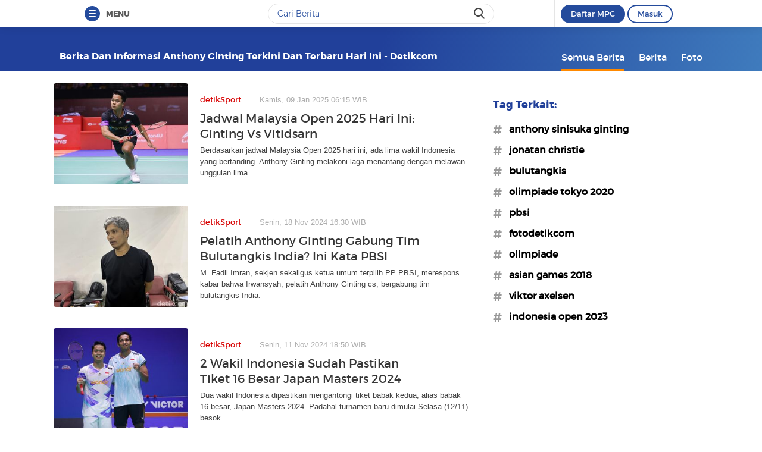

--- FILE ---
content_type: application/javascript
request_url: https://cdn.detik.net.id/loganalysistracker/thetracker-detik-v4.min.js?v=4.0
body_size: 2112
content:
var _ddomainhash,_dvisitorid,_dinittime,_dcreateddate,_darticleid,_dkanalid,_ddetikid,_dcustomparams,_dextraparams,_dSUBTYPE_WEB="web",_dSUBTYPE_MOBILE="mobile",_dacct="acc-default",_dacct_sub="-",_dwv="4.0",_dgifpath="//analytic.detik.com/detikanalytic/__dtm.gif",_dhash="on",_ddn="maindomain",_dtimeout="1800",_dtcp="/",_dtitle=1,_dsendtimeout=4e3,_ddoc=document,_dloc=_ddoc.location,_dcookie=_ddoc.cookie;function detikTracker(t){for(var d=new Array,e=0;e<t.length;e++){var i=t[e].getAttribute("name");null!=i&&-1!==i.indexOf("dtk:")&&(d[t[e].getAttribute("name").replace("dtk:","")]=t[e].getAttribute("content"))}setIDs(d.articleid),"0"!=d.status&&(void 0===d.createddateunix||void 0===d.publishdateunix?(d.createddate_ori=new Date(d.createddate).getTime(),d.createddate=new Date(d.publishdate).getTime(),d.publishdate=new Date(d.publishdate).getTime()):(d.createddate_str=d.createddate,d.publishdate_str=d.publishdate,d.createddate_ori=d.createddateunix,d.createddate=d.publishdateunix,d.publishdate=d.publishdateunix,delete d.createddateunix,delete d.publishdateunix),newKeys={pagesize:"custom_pagesize",pagenumber:"custom_pagenumber",articletype:"custom_pagetype",platform:"subacctype"},execution(d=renameKeys(d,newKeys)))}function renameKeys(t,d){var e={};for(var i in t)i in d?e[d[i]]=t[i]:e[i]=t[i];return e}function execution(t){_dacct=t.acctype,delete t.acctype,_dacct_sub=t.subacctype,delete t.subacctype,_dcreateddate=t.createddate,delete t.createddate,_darticleid=t.articleid,delete t.articleid,_dkanalid=t.kanalid,delete t.kanalid,_dcustomparams=_dGetCustomParams(t),_dextraparams=_dGetExtraParams(t),setIDs(_darticleid),collectData(),processData(),setTimeout(sendData(),_dsendtimeout)}function collectData(){_ddomainhash=_dDomainHash(),_dvisitorid=Math.round(2147483647*Math.random()),_dinittime=Math.round((new Date).getTime()/1e3),_ddetikid="-"!=(_ddetikid=_dGC(_dcookie,"D_ISS",";"))?_ddetikid.split("=")[1]:""}function processData(){var t,d,e,i,a,n="";a=" expires="+new Date((new Date).getTime()+63072e6).toGMTString()+";",_dtimeout&&""!=_dtimeout&&(n=" expires="+new Date((new Date).getTime()+1e3*_dtimeout).toGMTString()+";"),_ddn&&""!=_ddn&&(t=" domain= ."+_dDomainPath()+";"),d=_dcookie.indexOf("__dtma="+_ddomainhash+"."),e=_dcookie.indexOf("__dtmb="+_ddomainhash),i=_dcookie.indexOf("__dtmc="+_ddomainhash),d>=0&&e>=0&&i>=0?(e=_dFixB(_ddoc.cookie,";",_dinittime),_ddoc.cookie="__dtmb="+e+"; path="+_dtcp+";"+n+t):(d=d>=0?_dFixA(_ddoc.cookie,";",_dinittime):_ddomainhash+"."+_dvisitorid+"."+_dinittime+"."+_dinittime+"."+_dinittime+".1",e=e>=0?_dFixB(_ddoc.cookie,";",_dinittime):_ddomainhash+".1.10."+_dinittime,_ddoc.cookie="__dtma="+d+"; path="+_dtcp+";"+a+t,_ddoc.cookie="__dtmb="+e+"; path="+_dtcp+";"+n+t,_ddoc.cookie="__dtmc="+_ddomainhash+"; path="+_dtcp+";"+t)}function sendData(){var t,d="",e=_dloc.pathname+_dloc.search;t="",t+="&dtmn="+_dvisitorid,_dtitle&&_ddoc.title&&""!=_ddoc.title&&(t+="&dtmdt="+_dES(_ddoc.title)),_dloc.hostname&&""!=_dloc.hostname&&(t+="&dtmhn="+_dES(_dloc.hostname)),t+="&dtmp="+e,!1!==getCookieData("__dtmf")?t+="&dtmf="+getCookieData("__dtmf"):t+="&dtmf=-","-"!=(d=_dGC(_ddoc.cookie,"__dtma="+_ddomainhash+".",";"))&&(t+="&dtma="+d),"-"!=(d=_dGC(_ddoc.cookie,"__dtmb="+_ddomainhash+".",";"))&&(t+="&dtmb="+d),t+="&dtmr="+_ddoc.referrer,t+=_dConstructMP();var i=new Image(1,1);i.src=_dgifpath+"?dtmwv="+_dwv+t+"&dtmac="+_dacct+"&dtmacsub="+_dacct_sub+_dextraparams,i.onload=function(){}}function _dGetCustomParams(t){var d="";for(var e in t)-1!=e.indexOf("custom-")&&(d+="&"+e.replace("-","_")+"="+t[e]);return d}function _dGetExtraParams(t){var d=[];for(var e in t)t.hasOwnProperty(e)&&(-1!=e.indexOf("custom-")||d.push(e+"="+encodeURIComponent(t[e])));return"&"+d.join("&")}function _dConstructMP(){var t="";return""!=_dcreateddate&&(t+="&createddate="+_dcreateddate),""!=_darticleid&&(t+="&articleid="+_darticleid),""!=_dkanalid&&(t+="&kanalid="+_dkanalid),""!=_ddetikid&&(t+="&detik_id="+_ddetikid),""!=_dcustomparams&&(t+=_dcustomparams),t}function _dFixA(t,d,e){if(!t||""==t||!d||""==d||!e||""==e)return"-";var i=_dGC(t,"__dtma="+_ddomainhash+".",d),a=0,n=0;return(n=i.lastIndexOf("."))>9&&(_uns=i.substring(n+1,i.length),_uns=1*_uns+1,(n=(i=i.substring(0,n)).lastIndexOf("."))>7&&(a=i.substring(n+1,i.length),i=i.substring(0,n)),(n=i.lastIndexOf("."))>5&&(i=i.substring(0,n)),i+="."+a+"."+e+"."+_uns),i}function _dFixB(t,d,e){if(!t||""==t||!d||""==d||!e||""==e)return"-";var i,a,n,o,_=_dGC(t,"__dtmb="+_ddomainhash,d);return a=_.indexOf("."),n=_.indexOf(".",a+1),o=_.substring(0,a),i=_.substring(a+1,n),_=o+"."+(i=1*i+1)+".10."+e}function _dDomainHash(){var t=_dDomainPath();return""==t?1:_dHash(t)}function _dDomainPath(){if("maindomain"!=_ddn){if("auto"==_ddn){var t=_ddoc.domain;return"www."==t.substring(0,4)&&(t=t.substring(4,t.length)),t}return""}for(var d,e=["com","id"].join(),i=window.location.hostname.split("."),a=i.length,n=a,o=i[i.length-1].length;d=i[--n];)if(e.indexOf(d)<0||d.length<o||n<a-2||0===n)return d+"."+i[a-1]}function _dHash(t){if(!t||""==t)return 1;for(var d=0,e=0,i=t.length-1;i>=0;i--){var a=parseInt(t.charCodeAt(i));0!=(e=266338304&(d=(d<<6&268435455)+a+(a<<14)))&&(d^=e>>21)}return d}function _dGC(t,d,e){if(!t||""==t||!d||""==d||!e||""==e)return"-";var i,a,n,o="-";return i=t.indexOf(d),n=d.indexOf("=")+1,i>-1&&((a=t.indexOf(e,i))<0&&(a=t.length),o=t.substring(i+n,a)),o}function _dES(t,d){return"function"==typeof encodeURIComponent?d?encodeURI(t):encodeURIComponent(t):escape(t)}function getCookieData(t){for(var d,e=_ddoc.cookie.split("; "),i=e.length;i--;)if((d=e[i].split("="))[0]===t)return d[1];return!1}function setCookie(t,d,e){var i=new Date,a=";domain= ."+_dDomainPath()+";";i.setTime(i.getTime()+24*e*60*60*1e3);var n="expires="+i.toUTCString();_ddoc.cookie=t+"="+d+";"+n+";path=/"+a}function setIDs(t){void 0!==t&&"-"!=t&&""!=t.trim()&&(ids=getCookieData("__dtmids"),ids?(aID=ids.split(","),aID.includes(t)||(aID.push(t),aID.length>10&&aID.shift(),setCookie("__dtmids",aID.toString(),1))):setCookie("__dtmids",t,1))}